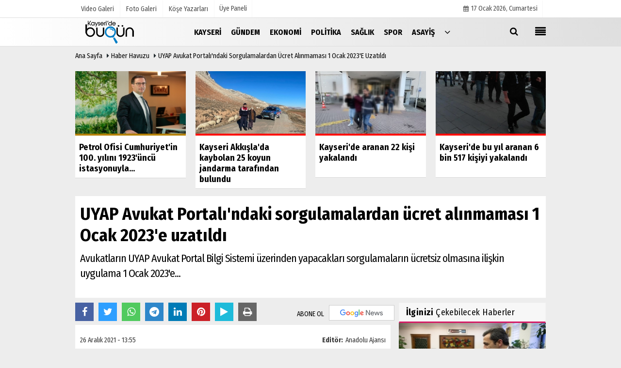

--- FILE ---
content_type: text/html; charset=UTF-8
request_url: https://www.kayseridebugun.com.tr/uyap-avukat-portali-ndaki-sorgulamalardan-ucret-alinmamasi-1-ocak-2023-e-uzatildi/45686/
body_size: 10462
content:

 <!DOCTYPE html> <html lang="tr"> <head> <meta charset="utf-8"> <meta name="viewport" content="width=device-width,initial-scale=1,maximum-scale=5" /> <title>UYAP Avukat Portalı&#39;ndaki sorgulamalardan ücret alınmaması 1 Ocak 2023&#39;e uzatıldı - Kayseri Bugün Haber</title> <meta name="description" content="Avukatların UYAP Avukat Portal Bilgi Sistemi üzerinden yapacakları sorgulamaların ücretsiz olmasına ilişkin uygulama 1 Ocak 2023&#39;e..."> <link rel="canonical" href="https://www.kayseridebugun.com.tr/uyap-avukat-portali-ndaki-sorgulamalardan-ucret-alinmamasi-1-ocak-2023-e-uzatildi/45686/"/> <meta name="robots" content="max-image-preview:large" /> <meta name="robots" content="max-snippet:160"> <link rel="amphtml" href="https://www.kayseridebugun.com.tr/amp/haber/uyap-avukat-portali-ndaki-sorgulamalardan-ucret-alinmamasi-1-ocak-2023-e-uzatildi/45686/"/> <meta http-equiv="last-modified" content="2021-12-26T13:55:03+03:00" /> <link rel="image_src" type="image/jpeg" href="https://www.kayseridebugun.com.tr/images/haberler/"/> <meta property="fb:pages" content="10155766664682408" /> <meta property="og:site_name" content="Kayseri - en son haberler, son dakika haber ve yorumlar"/> <meta property="og:type" content="article"/> <meta property="og:title" content="UYAP Avukat Portalı&#39;ndaki sorgulamalardan ücret alınmaması 1 Ocak 2023&#39;e uzatıldı"/> <meta property="og:url" content="https://www.kayseridebugun.com.tr/uyap-avukat-portali-ndaki-sorgulamalardan-ucret-alinmamasi-1-ocak-2023-e-uzatildi/45686/"/> <meta property="og:description" content="Avukatların UYAP Avukat Portal Bilgi Sistemi üzerinden yapacakları sorgulamaların ücretsiz olmasına ilişkin uygulama 1 Ocak 2023&#39;e..."/> <meta property="og:image" content="https://www.kayseridebugun.com.tr/images/haberler/"/> <meta property="og:locale" content="tr_TR"/> <meta property="og:image:width" content="650"/> <meta property="og:image:height" content="360"/> <meta name="twitter:card" content="summary_large_image"/> <meta name="twitter:url" content="https://www.kayseridebugun.com.tr/uyap-avukat-portali-ndaki-sorgulamalardan-ucret-alinmamasi-1-ocak-2023-e-uzatildi/45686/"/> <meta name="twitter:title" content="UYAP Avukat Portalı&#39;ndaki sorgulamalardan ücret alınmaması 1 Ocak 2023&#39;e uzatıldı"/> <meta name="twitter:description" content="Avukatların UYAP Avukat Portal Bilgi Sistemi üzerinden yapacakları sorgulamaların ücretsiz olmasına ilişkin uygulama 1 Ocak 2023&#39;e..."/> <meta name="twitter:image:src" content="https://www.kayseridebugun.com.tr/images/haberler/"/> <meta name="twitter:domain" content="https://www.kayseridebugun.com.tr"/> <link rel="shortcut icon" type="image/x-icon" href="https://www.kayseridebugun.com.tr/favicon.png?v=20201231010646"> <link rel="apple-touch-icon" href="https://www.kayseridebugun.com.tr/favicon.png?v=20201231010646"> <meta name="theme-color" content="#dedede"/> <link rel="preload" href="https://fonts.googleapis.com/css?family=Fira+Sans+Condensed:400,700&display=swap" as="style"> <link rel="stylesheet" href="https://fonts.googleapis.com/css?family=Fira+Sans+Condensed:400,700&display=swap"> <link rel="preload" href="https://www.kayseridebugun.com.tr/template/css/fonts/fontawesome-webfont.woff2?v=20201231010646" as="font" type="font/woff2" crossorigin> <link rel="preload" href="https://www.kayseridebugun.com.tr/template/css/style.php?v=20201231010646" as="style"> <link rel="stylesheet" type="text/css" media='all' href="https://www.kayseridebugun.com.tr/template/css/style.php?v=20201231010646"/> <script src="https://www.kayseridebugun.com.tr/template/js/jquery.jquery-3.4.1.js?v=20201231010646"></script> <link rel="preload" as="script" href="https://www.kayseridebugun.com.tr/template/js/jquery.jquery-3.4.1.js?v=20201231010646"> <script> var newslettermessage = "Lütfen Mail adresinizi yazınız."; var domainname = "https://www.kayseridebugun.com.tr";	var reklamtime = "10000";	var _TOKEN = "f637682818fddc7f45aaeddd142528b6";</script> <script src="https://cdn.onesignal.com/sdks/OneSignalSDK.js" async=""></script><script> window.OneSignal = window.OneSignal || []; OneSignal.push(function() { OneSignal.init({ appId: "fa37a32e-b4eb-4610-b652-3f02bb1c1318", }); });</script><meta name="google-site-verification" content="aI-9f0u21mCvZ5ofTAqZu8rC5T9VgDWxI2dab7W-ISU" /><script data-ad-client="ca-pub-4769788780247234" async src="https://pagead2.googlesyndication.com/pagead/js/adsbygoogle.js"></script><div class="adflexbox" id="bdd497037034a30701089a0a4f053b1ea"></div> </head> <body > <div class="cntr"> </div> <div class="wrr_ctr"> <header role="banner" class="header header_6"> <div class="h_top_part"> <div class="top-wide" > <div class="cntr"> <div class="row"> <div class="col-xs-12"> <div class="hdr_t mb_mn var2"> <div class="head_wthr_info"> <nav> <ul> <li><a href="https://www.kayseridebugun.com.tr/video-galeri/" ><span>Video Galeri</span></a></li> <li><a href="https://www.kayseridebugun.com.tr/foto-galeri/" ><span>Foto Galeri</span></a> </li> <li><a href="https://www.kayseridebugun.com.tr/kose-yazarlari/" ><span>Köşe Yazarları</span></a></li> </ul> </nav> </div> <div class="lgn_blk" > <ul> <li class="login_button"> <a href="https://www.kayseridebugun.com.tr/kullanici-girisi/"> Üye Paneli </a> </li> <li> </li> </ul> </div> <div class="head_wthr_social w_sl_icn_header"> <nav> <ul> <li><a href="https://www.kayseridebugun.com.tr/gunun-haberleri/"><i class="fa fa-calendar"></i> <span id="bugun">Bugün <script> function tarihsaat() { var b = new Date, g = b.getSeconds(), d = b.getMinutes(), a = b.getHours(), c = b.getDay(), h = b.getDate(), k = b.getMonth(), b = b.getFullYear(); 10 > a && (a = "0" + a); 10 > g && (g = "0" + g); 10 > d && (d = "0" + d); document.getElementById("bugun").innerHTML = h + " " + "Ocak Şubat Mart Nisan Mayıs Haziran Temmuz Ağustos Eylül Ekim Kasım Aralık".split(" ")[k] + " " + b + ", " + "Pazar Pazartesi Salı Çarşamba Perşembe Cuma Cumartesi".split(" ")[c] + " "; setTimeout("tarihsaat()", 1E3) } function CC_noErrors() { return !0 } window.onerror = CC_noErrors; function bookmarksite(b, g) { document.all ? window.external.AddFavorite(g, b) : window.sidebar && window.sidebar.addPanel(b, g, "") } tarihsaat();</script></span></a></li> </ul> </nav> </div> </div> </div> </div> </div> </div> </div> <div class="menu_wrap"> <div class="mn_brd"> <div class="cntr clearfix mn_brd_wrap"> <div class="row"> <span class="search_box"> <a title="Menu" id="toggle"><i class="fa fa-align-justify"></i></a></span> <div class="col-lg-4t col-lg-3 col-xs-12"> <a href="https://www.kayseridebugun.com.tr" title="Kayseri - en son haberler, son dakika haber ve yorumlar" class="logo"> <img class="logotype2" src="https://www.kayseridebugun.com.tr/images/genel/logo.png?v=20201231010646" alt="Kayseri - en son haberler, son dakika haber ve yorumlar" width="200" height="50"/></a> </div> <button id="menu_button" title="Menü"></button> <nav role="navigation" class="m_menu menu_var2 mobilmenu" itemscope="itemscope" itemtype="https://schema.org/SiteNavigationElement"> <ul> <li><a href="https://www.kayseridebugun.com.tr/kayseri/" title="Kayseri" ><span>Kayseri</span></a></li><li><a href="https://www.kayseridebugun.com.tr/gundem/" title="Gündem" ><span>Gündem</span></a></li><li><a href="https://www.kayseridebugun.com.tr/ekonomi/" title="Ekonomi" ><span>Ekonomi</span></a></li><li><a href="https://www.kayseridebugun.com.tr/politika/" title="Politika" ><span>Politika</span></a></li><li><a href="https://www.kayseridebugun.com.tr/saglik/" title="Sağlık" ><span>Sağlık</span></a></li><li><a href="https://www.kayseridebugun.com.tr/spor/" title="Spor" ><span>Spor</span></a></li><li><a href="https://www.kayseridebugun.com.tr/asayis/" title="Asayiş" ><span>Asayiş</span></a></li> <li class="allcategory"> <a href="#" title="Tümü"><i class="fa fa-angle-down"></i></a> <div class='sub_menu_wrap type_2 clearfix'> <ul> <li><a href="https://www.kayseridebugun.com.tr/haber-havuzu/" title="Haber Havuzu">Haber Havuzu</a></li> <li><a href="https://www.kayseridebugun.com.tr/kultur-sanat/" title="Kültür-Sanat">Kültür-Sanat</a></li> <li><a href="https://www.kayseridebugun.com.tr/bilim-ve-teknoloji/" title="Bilim ve Teknoloji">Bilim ve Teknoloji</a></li> <li><a href="https://www.kayseridebugun.com.tr/egitim/" title="Eğitim">Eğitim</a></li> <li><a href="https://www.kayseridebugun.com.tr/yerel-haberler/" title="Yerel Haberler">Yerel Haberler</a></li> </ul> </div> </li> </ul> </nav> <div class="search-holder head_search"> <div class="search_box"> <button class="search_button button button_orange_hover"> <i class="fa fa-search"></i> </button> </div> <div class="searchform_wrap var2"> <div class="cntr vc_child h_inherit relative"> <form role="search" action="https://www.kayseridebugun.com.tr/template/search.php" method="get"> <input required minlength="3" id="search" autocomplete="off" type="text" name="haber" placeholder="Aranacak Kelime..."> <input type="hidden" name="type" value="1"> <input type="hidden" name="token"></form> <button for="promo" class="close_search_form"> <i class="fa fa-times"></i> </button> </div> </div> </div></div> </div> </div> </div> </header> <div class="overlayx" id="overlay"> <nav class="overlayx-menu cntr-fluid"> <div class="navrow row"> <div class="navmenu-col col col-xs-3"> <ul> <li><a href="https://www.kayseridebugun.com.tr/kullanici-girisi/"> Üye Paneli</a></li> <li><a href="https://www.kayseridebugun.com.tr/tum-haberler/" title="Haber Arşivi">Haber Arşivi</a></li> <li> <a href="https://www.kayseridebugun.com.tr/gazete-arsivi/" title="Gazete Arşivi">Gazete Arşivi</a> </li> <li> <a href="https://www.kayseridebugun.com.tr/gunun-haberleri/" title="Günün Haberleri">Günün Haberleri</a> </li> </ul> </div> <div class="navmenu-col col col-xs-3"> <ul> <li> <a href="https://www.kayseridebugun.com.tr/hava-durumu/" title="Hava Durumu">Hava Durumu</a> </li> <li> <a href="https://www.kayseridebugun.com.tr/gazete-mansetleri/" title="Gazete Manşetleri">Gazete Manşetleri</a> </li> </ul> </div> <div class="navmenu-col col col-xs-3"> <ul> <li> <a href="https://www.kayseridebugun.com.tr/kose-yazarlari/" title="Köşe Yazarları">Köşe Yazarları</a> </li> <li> <a href="https://www.kayseridebugun.com.tr/video-galeri/" title="Video Galeri">Video Galeri</a> </li> <li> <a href="https://www.kayseridebugun.com.tr/foto-galeri/" title="Foto Galeri">Foto Galeri</a> </li> <li> <a href="https://www.kayseridebugun.com.tr/etkinlikler/" title="Etkinlikler">Etkinlikler</a> </li> </ul> </div> <div class="navmenu-col col col-xs-3"> <ul> <li><a href="https://www.kayseridebugun.com.tr/s/kullanim-kosullari-13.html" title="Kullanım Koşulları" >Kullanım Koşulları</a></li><li><a href="https://www.kayseridebugun.com.tr/kunye.html" title="Künye" >Künye</a></li><li><a href="https://www.kayseridebugun.com.tr/iletisim.html" title="İletişim" >İletişim</a></li><li><a href="https://www.kayseridebugun.com.tr/cerez-politikasi.html" title="Çerez Politikası" >Çerez Politikası</a></li> </ul> </div> </div> </nav> </div> <div class="clearfix"></div> <div class="clearfix"></div> <div class="breadcrumb"> <div class="cntr"> <div> <span><a href="https://www.kayseridebugun.com.tr">Ana Sayfa</a></span> <i class="fa fa-caret-right"></i> <span><a href="https://www.kayseridebugun.com.tr/haber-havuzu/">Haber Havuzu</a></span> <i class="fa fa-caret-right"></i> <span><a href="https://www.kayseridebugun.com.tr/uyap-avukat-portali-ndaki-sorgulamalardan-ucret-alinmamasi-1-ocak-2023-e-uzatildi/45686/">UYAP Avukat Portalı&#39;ndaki sorgulamalardan ücret alınmaması 1 Ocak 2023&#39;e uzatıldı</a></span> </div> </div> </div> <div class="content detail"> <div class="cntr paddingt"> <div class="row" id="spotlist"> <div class="col-md-12"> <div class="TrendNews Spottip2"> <ul> <li class="TrendNewsv2"> <a href="https://www.kayseridebugun.com.tr/petrol-ofisi-cumhuriyet-in-100-yilini-1923-uncu-istasyonuyla-karsiliyor/89146/" title="Petrol Ofisi Cumhuriyet'in 100. yılını 1923'üncü istasyonuyla karşılıyor"><div class="scl_i_c scl_i_cx" style="float: left;border-bottom:solid 4px #b38000"> <div class="clearfix"> <span class="buttonmini catshow bannermini_button_box" style="background: #b38000;" > Ekonomi</span> </div> <img src="https://www.kayseridebugun.com.tr/images/grey.gif" data-src="https://www.kayseridebugun.com.tr/images/haberler/2022/12/petrol-ofisi-cumhuriyet-in-100-yilini-1923-uncu-istasyonuyla-karsiliyor-thumb.jpg" width="300" height="170" alt="Petrol Ofisi Cumhuriyet&#39;in 100. yılını 1923&#39;üncü istasyonuyla karşılıyor" class="scale_image lazyload"/> </div> <span class="t2 spotv2"> Petrol Ofisi Cumhuriyet'in 100. yılını 1923'üncü istasyonuyla...</span> </a> </li> <li class="TrendNewsv2"> <a href="https://www.kayseridebugun.com.tr/kayseri-akkisla-da-kaybolan-25-koyun-jandarma-tarafindan-bulundu/89191/" title="Kayseri Akkışla'da kaybolan 25 koyun jandarma tarafından bulundu "><div class="scl_i_c scl_i_cx" style="float: left;border-bottom:solid 4px #ff0900"> <div class="clearfix"> <span class="buttonmini catshow bannermini_button_box" style="background: #ff0900;" > Kayseri</span> </div> <span class="text-type-ribbon">Son Dakika</span> <img src="https://www.kayseridebugun.com.tr/images/grey.gif" data-src="https://www.kayseridebugun.com.tr/images/haberler/2022/12/kayseri-akkisla-da-kaybolan-25-koyun-jandarma-tarafindan-bulundu-thumb.jpg" width="300" height="170" alt="Kayseri Akkışla&#39;da kaybolan 25 koyun jandarma tarafından bulundu " class="scale_image lazyload"/> </div> <span class="t2 spotv2"> Kayseri Akkışla'da kaybolan 25 koyun jandarma tarafından bulundu </span> </a> </li> <li class="TrendNewsv2"> <a href="https://www.kayseridebugun.com.tr/kayseri-de-aranan-22-kisi-yakalandi/89186/" title="Kayseri'de aranan 22 kişi yakalandı"><div class="scl_i_c scl_i_cx" style="float: left;border-bottom:solid 4px #ff0900"> <div class="clearfix"> <span class="buttonmini catshow bannermini_button_box" style="background: #ff0900;" > Kayseri</span> </div> <span class="text-type-ribbon">Son Dakika</span> <img src="https://www.kayseridebugun.com.tr/images/grey.gif" data-src="https://www.kayseridebugun.com.tr/images/haberler/2022/12/kayseri-de-aranan-22-kisi-yakalandi-thumb.jpg" width="300" height="170" alt="Kayseri&#39;de aranan 22 kişi yakalandı" class="scale_image lazyload"/> </div> <span class="t2 spotv2"> Kayseri'de aranan 22 kişi yakalandı</span> </a> </li> <li class="TrendNewsv2"> <a href="https://www.kayseridebugun.com.tr/kayseri-de-bu-yil-aranan-6-bin-517-kisiyi-yakalandi/89192/" title="Kayseri'de bu yıl aranan 6 bin 517 kişiyi yakalandı"><div class="scl_i_c scl_i_cx" style="float: left;border-bottom:solid 4px #ff0900"> <div class="clearfix"> <span class="buttonmini catshow bannermini_button_box" style="background: #ff0900;" > Kayseri</span> </div> <span class="text-type-ribbon">Son Dakika</span> <img src="https://www.kayseridebugun.com.tr/images/grey.gif" data-src="https://www.kayseridebugun.com.tr/images/haberler/2022/12/kayseri-de-bu-yil-aranan-6-bin-517-kisiyi-yakalandi-thumb.jpg" width="300" height="170" alt="Kayseri&#39;de bu yıl aranan 6 bin 517 kişiyi yakalandı" class="scale_image lazyload"/> </div> <span class="t2 spotv2"> Kayseri'de bu yıl aranan 6 bin 517 kişiyi yakalandı</span> </a> </li> </ul> </div> </div> </div></div> <div id="newstext" class="cntr news-detail" data-page-url="https://www.kayseridebugun.com.tr/uyap-avukat-portali-ndaki-sorgulamalardan-ucret-alinmamasi-1-ocak-2023-e-uzatildi/45686/"> <div id="haberler"> <div class="row haber-kapsa haber-45686"> <article id="haber-45686"> <div class="cntr paddingt"> <div class="white-background-detail"> <div class="nwstle"> <h1 class="baslik">UYAP Avukat Portalı&#39;ndaki sorgulamalardan ücret alınmaması 1 Ocak 2023&#39;e uzatıldı</h1> <div class="newsdesc text_post_block paddingt"> <h2> Avukatların UYAP Avukat Portal Bilgi Sistemi üzerinden yapacakları sorgulamaların ücretsiz olmasına ilişkin uygulama 1 Ocak 2023&#39;e... </h2> </div> </div> </div> </div> <div class="col-lg-8 col-md-8 col-sm-12 col-xs-12"> <div class="mb10"> <script>if (typeof wabtn4fg === "undefined") {	var wabtn4fg = 1;	var h = document.head || document.getElementsByTagName("head")[0], s = document.createElement("script");	s.type = "text/javascript";	s.src = "https://www.kayseridebugun.com.tr/template/js/whatsapp-button.js";	h.appendChild(s)	}</script> <div class="socialButtonv1 socialButtonv1-mobile paddingt"> <a href="https://news.google.com/publications/CAAqBwgKMOP9nQsw9Ie2Aw?oc=3&ceid=TR:tr" target="_blank" class="googlenews-btn"><span>ABONE OL</span><img src="https://www.kayseridebugun.com.tr/images/template/google-news.svg"> </a> <div class="clear"></div> <ul> <li><a onClick="ShareOnFacebook('https://www.kayseridebugun.com.tr/uyap-avukat-portali-ndaki-sorgulamalardan-ucret-alinmamasi-1-ocak-2023-e-uzatildi/45686/');return false;" class="facebook-big"><i class="fa fa-facebook"></i></a></li><li><a onClick="ShareOnTwitter('https://www.kayseridebugun.com.tr/uyap-avukat-portali-ndaki-sorgulamalardan-ucret-alinmamasi-1-ocak-2023-e-uzatildi/45686/', 'tr', '', 'UYAP Avukat Portalı’ndaki sorgulamalardan ücret alınmaması 1 Ocak 2023’e uzatıldı')" class="twitter-big"><i class="fa fa-twitter"></i></a></li> <li><a href="whatsapp://send?text=UYAP Avukat Portalı’ndaki sorgulamalardan ücret alınmaması 1 Ocak 2023’e uzatıldı https://www.kayseridebugun.com.tr/uyap-avukat-portali-ndaki-sorgulamalardan-ucret-alinmamasi-1-ocak-2023-e-uzatildi/45686/" class="whatsapp-big" data-action="share/whatsapp/share"><i class="fa fa-whatsapp"></i></a></li> <li><a href="https://t.me/share/url?url=https://www.kayseridebugun.com.tr/uyap-avukat-portali-ndaki-sorgulamalardan-ucret-alinmamasi-1-ocak-2023-e-uzatildi/45686/&text=UYAP Avukat Portalı’ndaki sorgulamalardan ücret alınmaması 1 Ocak 2023’e uzatıldı" class="telegram-big" data-action="share/whatsapp/share"><i class="fa fa-telegram"></i></a></li> <li><a class="speaky-big" onClick="responsiveVoice.speak($('#haber-45686 .baslik').text() + '.' + $('#haber-45686 .text_post_block').text() + '.' + $('#haber-45686 .detailp')[0].innerText, 'Turkish Female');" title="Dinle"><i class="fa fa-play"></i><span>Dinle</span></a></li> </ul></div><div class="desktop-social clearfix"><div class="sctls"><ul><li class="facebook"><a onClick="ShareOnFacebook('https://www.kayseridebugun.com.tr/uyap-avukat-portali-ndaki-sorgulamalardan-ucret-alinmamasi-1-ocak-2023-e-uzatildi/45686/');return false;" title="Facebook" style="cursor: pointer"><i class="fa fa-facebook"></i></a> </li><li class="twitter"> <a onClick="ShareOnTwitter('https://www.kayseridebugun.com.tr/uyap-avukat-portali-ndaki-sorgulamalardan-ucret-alinmamasi-1-ocak-2023-e-uzatildi/45686/', 'tr', '', 'UYAP Avukat Portalı’ndaki sorgulamalardan ücret alınmaması 1 Ocak 2023’e uzatıldı')" title="Twitter" style="cursor: pointer"><i class="fa fa-twitter"></i></a> </li> <li class="whatsapp"><a href="https://web.whatsapp.com/send?text=UYAP Avukat Portalı’ndaki sorgulamalardan ücret alınmaması 1 Ocak 2023’e uzatıldı https://www.kayseridebugun.com.tr/uyap-avukat-portali-ndaki-sorgulamalardan-ucret-alinmamasi-1-ocak-2023-e-uzatildi/45686/" data-action="share/whatsapp/share" target="_blank" title="Whatsapp"><i class="fa fa-whatsapp"></i></a></li> <li class="telegram"><a href="https://t.me/share/url?url=https://www.kayseridebugun.com.tr/uyap-avukat-portali-ndaki-sorgulamalardan-ucret-alinmamasi-1-ocak-2023-e-uzatildi/45686/&text=UYAP Avukat Portalı’ndaki sorgulamalardan ücret alınmaması 1 Ocak 2023’e uzatıldı" class="telegram-big" target="_blank" title="Telegram"><i class="fa fa-telegram"></i></a></li> <li class="linkedin"><a href="http://www.linkedin.com/shareArticle?url=https://www.kayseridebugun.com.tr/uyap-avukat-portali-ndaki-sorgulamalardan-ucret-alinmamasi-1-ocak-2023-e-uzatildi/45686/" class="linkedin-big" target="_blank" title="linkedin"><i class="fa fa-linkedin"></i></a></li> <li class="pinterest"><a href="http://pinterest.com/pin/create/button/?url=https://www.kayseridebugun.com.tr/uyap-avukat-portali-ndaki-sorgulamalardan-ucret-alinmamasi-1-ocak-2023-e-uzatildi/45686/&media=https://www.kayseridebugun.com.tr/images/haberler/&description=UYAP Avukat Portalı’ndaki sorgulamalardan ücret alınmaması 1 Ocak 2023’e uzatıldı" class="pinterest-big" target="_blank" title="Pinterest"><i class="fa fa-pinterest"></i></a></li> <li class="speaky"><a onClick="responsiveVoice.speak($('#haber-45686 .baslik').text() + '.' + $('#haber-45686 .text_post_block').text() + '.' + $('#haber-45686 .detailp')[0].innerText, 'Turkish Female');" title="Dinle" style="cursor: pointer"><i class="fa fa-play"></i></a></li> <li class="print"><a href="https://www.kayseridebugun.com.tr/haber/yazdir/45686/" onClick="window.open('https://www.kayseridebugun.com.tr/haber/yazdir/45686/', 'print-news','width=700,height=500,scrollbars=yes');return false;" title="Yazdır"><i class="fa fa-print"></i></a></li> </ul> <div class="f_right"> <a href="https://news.google.com/publications/CAAqBwgKMOP9nQsw9Ie2Aw?oc=3&ceid=TR:tr" target="_blank" class="googlenewsm-btn"><span>ABONE OL</span><img src="https://www.kayseridebugun.com.tr/images/template/google-news.svg"> </a> </div></div></div> <div class="product_preview"><div class="clearfix "></div> <div class="qv_preview product_item"> <div> </div> </div> </div> <div class="white-background-detail text_post_section product_page news_page mb20" style="margin-top: 0!important;" > <div class="page_theme"> <div class="f_right event_info paddingt"> <div class="f_left"><b>Editör:</b> <a href="https://www.kayseridebugun.com.tr/editor/anadolu-ajansi">Anadolu Ajansı</a></div> </div> <div class="f_left event_info paddingt"> 26 Aralık 2021 - 13:55 </div> </div> <div class="clearfix "></div> <div class="detailp" id="detailBody"> Avukatların UYAP Avukat Portal Bilgi Sistemi üzerinden yapacakları sorgulamaların ücretsiz olmasına ilişkin uygulama 1 Ocak 2023&#39;e uzatıldı.</p><p>Bakanlıktan yapılan yazılı açıklamada, Adalet Bakanlığınca &quot;güven veren ve erişilebilir&quot; adalet anlayışı kapsamında hayata geçirilen uygulamaların, hem vatandaşların hem yargı mensuplarının, yargı çalışanlarının ve avukatların adalete erişimini güçlendirdiği belirtildi.</p><p>Bu kapsamda bakanlık mühendislerince geliştirilen UYAP Avukat Portal Bilgi Sistemi ile avukatların, internet üzerinden sistemde vekaletleri bulunduğu dava dosyalarını inceleme, suret alma, evrak ekleme, dava açma, icra takibi başlatma, harç ödeme ve E-duruşmaya katılma imkanı buldukları hatırlatılan açıklamada, Resmi Gazete&#39;de 19 Aralık 2018&#39;de yayımlanan &quot;Abonelik Sözleşmesinden Kaynaklanan Para Alacaklarına İlişkin Takibin Başlatılması Usulü Hakkında Kanun&quot; kapsamında sorgulamalara ilişkin ücretin arttırılması veya azaltılması konusunda Adalet Bakanlığına yetki verildiğine dikkat çekildi.</p><p>Açıklamada, Adalet Bakanı Abdulhamit Gül&#39;ün onayıyla, UYAP Avukat Portal Bilgi Sistemi&#39;nden yapılacak sorgulamaların ve Merkezi Takip Sisteminin oluşturacağı iş yükünün gerçek ortamda tespiti ile kullanıcıların yeni arayüze alışarak sistemi yakından tanımalarının sağlanması amacıyla, kullanıcılardan gelen talepler de dikkate alınarak sorgulamalardan ücret alınmamasına ilişkin kararın bir kez daha uzatıldığı bildirildi.</p><p>Alınan kararla, dosya safahat bilgileri ile borçluya ait mal, hak ve alacak sorgulamalarından ücret alınmamasına ilişkin yeni süre 1 Ocak 2023 olarak belirlendi.</p> </div> <div class="paddingt"></div> <div class="clearfix"></div> <div class="socialButtonv1 socialButtonv1-mobile paddingt" style="margin-top:20px;"> <ul> <li><a onClick="ShareOnFacebook('https://www.kayseridebugun.com.tr/uyap-avukat-portali-ndaki-sorgulamalardan-ucret-alinmamasi-1-ocak-2023-e-uzatildi/45686/');return false;" class="facebook-big"><i class="fa fa-facebook"></i> <span>Paylaş</span></a></li><li><a onClick="ShareOnTwitter('https://www.kayseridebugun.com.tr/uyap-avukat-portali-ndaki-sorgulamalardan-ucret-alinmamasi-1-ocak-2023-e-uzatildi/45686/', 'tr', '', 'UYAP Avukat Portalı’ndaki sorgulamalardan ücret alınmaması 1 Ocak 2023’e uzatıldı')" class="twitter-big"><i class="fa fa-twitter"></i> <span>Tweetle</span></a></li> <li><a href="whatsapp://send?text=UYAP Avukat Portalı’ndaki sorgulamalardan ücret alınmaması 1 Ocak 2023’e uzatıldı https://www.kayseridebugun.com.tr/uyap-avukat-portali-ndaki-sorgulamalardan-ucret-alinmamasi-1-ocak-2023-e-uzatildi/45686/" class="whatsapp-big" data-action="share/whatsapp/share"><i class="fa fa-whatsapp"></i> <span>WhatsApp</span></a></li> </ul></div> <div class="socialfooter clearfix mb10"> <ul class="shr-b-2 pull-left"> <li class="facebook"> <a onClick="ShareOnFacebook('https://www.kayseridebugun.com.tr/uyap-avukat-portali-ndaki-sorgulamalardan-ucret-alinmamasi-1-ocak-2023-e-uzatildi/45686/');return false;" title="Facebook" style="cursor:pointer;"><i class="fa fa-facebook"></i><span>Facebook'ta Paylaş</span></a> </li> <li class="twitter"> <a onClick="ShareOnTwitter('https://www.kayseridebugun.com.tr/uyap-avukat-portali-ndaki-sorgulamalardan-ucret-alinmamasi-1-ocak-2023-e-uzatildi/45686/', 'tr', '', 'UYAP Avukat Portalı’ndaki sorgulamalardan ücret alınmaması 1 Ocak 2023’e uzatıldı')" style="cursor:pointer;" title="Twitter"><i class="fa fa-twitter"></i><span>Tweetle</span></a> </li> <li class="linkedin googles"> <a onClick="ShareOnLinkedin('https://www.kayseridebugun.com.tr/uyap-avukat-portali-ndaki-sorgulamalardan-ucret-alinmamasi-1-ocak-2023-e-uzatildi/45686/');return false;" title="Linkedin" style="cursor:pointer;"><i class="fa fa-linkedin"></i><span>Linkedin'de Paylaş</span></a> </li> <li class="pinterest googles"> <a href="http://pinterest.com/pin/create/button/?url=&media=https://www.kayseridebugun.com.tr/images/haberler/&description=UYAP Avukat Portalı’ndaki sorgulamalardan ücret alınmaması 1 Ocak 2023’e uzatıldı" target="_blank" title="Pinterest" style="cursor:pointer;"><i class="fa fa-pinterest"></i><span>Paylaş</span></a> </li> </ul> </div> </div> <style> .timeline:before { content: ""; width: 4px; height: 100%; background-color: var(--uiTimelineMainColor); position: absolute; top: 0; } .timeline__content p { font-size: 16px; } .timeline__group { position: relative; } .timeline__group:not(:first-of-type) { margin-top: 4rem; } .timeline__year { padding: .5rem 1.5rem; color: #fff; background-color: #555; font-size: 15px; position: absolute; left: 0; top: 0; font-family: Arial; } .timeline__box { position: relative; } .timeline__box:not(:last-of-type) { margin-bottom: 5px; } .timeline__box:before { content: ""; width: 100%; height: 2px; background-color: var(--uiTimelineMainColor); position: absolute; left: 0; z-index: -1; } .timeline__date { min-width: 65px; position: absolute; left: 0; box-sizing: border-box; padding: .2rem 1.5rem; text-align: center; /* background-color: #d1332e; */ color: #000; border-right: 2px solid #ccc; } .timeline__day { font-size: 2rem; font-weight: 700; display: block; } .timeline__month { display: block; font-size: 14px; text-transform: uppercase; font-weight: bold; } .timeline__post { padding-bottom: 0px; border-radius: 0px; border-bottom: 1px dotted var(--uiTimelineMainColor); /* box-shadow: 0 1px 3px 0 rgba(0, 0, 0, .12), 0 1px 2px 0 rgba(0, 0, 0, .24); */ background-color: var(--uiTimelineSecondaryColor); } @media screen and (min-width: 641px) { .timeline:before { left: 30px; } .timeline__group { padding-top: 15px; background: #fff; } .timeline__box { padding-left: 80px; } .timeline__box:before { top: 50%; transform: translateY(-50%); } .timeline__date { } } @media screen and (max-width: 640px) { .timeline:before { left: 0; } .timeline__group { padding-top: 10px; } .timeline__box { padding-left: 20px; } .timeline__box:before { top: 90px; } .timeline__date { display:none; }	.timeline__content p { font-size: 20px; } } .timeline { --timelineMainColor: #4557bb; font-size: 16px;	margin-bottom: -20px; } @media screen and (min-width: 768px) { html { font-size: 62.5%; } } @media screen and (max-width: 767px) { html { font-size: 55%; } } /* * demo page */ @media screen and (min-width: 768px) { html { font-size: 62.5%; } } @media screen and (max-width: 767px) { html { font-size: 50%; } .timeline__content p { font-size: 20px; } } .page { } .page__demo { flex-grow: 1; margin-top: -8px; } .main-cntr { margin-left: auto; margin-right: auto; } .page__cntr { padding-top: 8px; } .footer { padding-top: 1rem; padding-bottom: 1rem; text-align: center; font-size: 1.4rem; } .footer__link { text-decoration: none; color: inherit; } .timeline__content { padding-left: 0px; } .timeline__content p:hover { text-decoration: underline; } @media screen and (min-width: 361px) { .footer__cntr { display: flex; justify-content: space-between; } } @media screen and (max-width: 360px) { .melnik909 { display: none; } }</style> <div class="clearfix"></div> <div id="ihn" class="infinitynone"> <div class="mb10"> <div class="row vertical"> <div class="col-lg-6 col-md-6 col-md-6 col-xs-12"> <div class="scl_i_c"> <a href="https://www.kayseridebugun.com.tr/kilicdaroglu-ndan-izmir-deki-vinc-kazasiyla-ilgili-bassagligi-mesaji/89197/" title="Kılıçdaroğlu'ndan İzmir'deki vinç kazasıyla ilgili başsağlığı mesajı"><img src="https://www.kayseridebugun.com.tr/images/template/1641933538.jpg?v=20201231010646" width="300" height="170" alt="Kılıçdaroğlu&#39;ndan İzmir&#39;deki vinç kazasıyla ilgili başsağlığı mesajı" class="scale_image"/> </a> </div> <div class="post_text"> <span class="post_title t2"> <a href="https://www.kayseridebugun.com.tr/kilicdaroglu-ndan-izmir-deki-vinc-kazasiyla-ilgili-bassagligi-mesaji/89197/" title="Kılıçdaroğlu'ndan İzmir'deki vinç kazasıyla ilgili başsağlığı mesajı">Kılıçdaroğlu'ndan İzmir'deki vinç kazasıyla ilgili başsağlığı mesajı</a> </span> </div> </div> <div class="col-lg-6 col-md-6 col-md-6 col-xs-12"> <div class="scl_i_c"> <a href="https://www.kayseridebugun.com.tr/misli-com-turkiye-basketbol-ligi-nde-13-hafta-maclari-basladi/89196/" title="Misli.com Türkiye Basketbol Ligi'nde 13. hafta maçları başladı"><img src="https://www.kayseridebugun.com.tr/images/template/1641933538.jpg?v=20201231010646" width="300" height="170" alt="Misli.com Türkiye Basketbol Ligi&#39;nde 13. hafta maçları başladı" class="scale_image"/> </a> </div> <div class="post_text"> <span class="post_title t2"> <a href="https://www.kayseridebugun.com.tr/misli-com-turkiye-basketbol-ligi-nde-13-hafta-maclari-basladi/89196/" title="Misli.com Türkiye Basketbol Ligi'nde 13. hafta maçları başladı">Misli.com Türkiye Basketbol Ligi'nde 13. hafta maçları başladı</a> </span> </div> </div> <div class="clearfix"></div> <div class="col-lg-6 col-md-6 col-md-6 col-xs-12"> <div class="scl_i_c"> <a href="https://www.kayseridebugun.com.tr/adalet-bakani-bozdag-dan-izmir-deki-vinc-kazasiyla-ilgili-bassagligi-mesaji/89195/" title="Adalet Bakanı Bozdağ'dan, İzmir'deki vinç kazasıyla ilgili başsağlığı mesajı"><img src="https://www.kayseridebugun.com.tr/images/template/1641933538.jpg?v=20201231010646" width="300" height="170" alt="Adalet Bakanı Bozdağ&#39;dan, İzmir&#39;deki vinç kazasıyla ilgili başsağlığı mesajı" class="scale_image"/> </a> </div> <div class="post_text"> <span class="post_title t2"> <a href="https://www.kayseridebugun.com.tr/adalet-bakani-bozdag-dan-izmir-deki-vinc-kazasiyla-ilgili-bassagligi-mesaji/89195/" title="Adalet Bakanı Bozdağ'dan, İzmir'deki vinç kazasıyla ilgili başsağlığı mesajı">Adalet Bakanı Bozdağ'dan, İzmir'deki vinç kazasıyla ilgili başsağlığı mesajı</a> </span> </div> </div> <div class="col-lg-6 col-md-6 col-md-6 col-xs-12"> <div class="scl_i_c"> <a href="https://www.kayseridebugun.com.tr/guncelleme-kayseri-de-sahte-para-operasyonunda-yakalananlardan-3-u-tutuklandi/89194/" title="GÜNCELLEME - Kayseri'de sahte para operasyonunda yakalananlardan 3'ü tutuklandı"><img src="https://www.kayseridebugun.com.tr/images/template/1641933538.jpg?v=20201231010646" width="300" height="170" alt="GÜNCELLEME - Kayseri&#39;de sahte para operasyonunda yakalananlardan 3&#39;ü tutuklandı" class="scale_image"/> </a> </div> <div class="post_text"> <span class="post_title t2"> <a href="https://www.kayseridebugun.com.tr/guncelleme-kayseri-de-sahte-para-operasyonunda-yakalananlardan-3-u-tutuklandi/89194/" title="GÜNCELLEME - Kayseri'de sahte para operasyonunda yakalananlardan 3'ü tutuklandı">GÜNCELLEME - Kayseri'de sahte para operasyonunda yakalananlardan 3'ü tutuklandı</a> </span> </div> </div> <div class="clearfix"></div> </div> </div> </div> </div> </div> <aside id="sidebar" class="col-md-4 col-sm-12 col-xs-12"> <script src="https://www.kayseridebugun.com.tr/template/js/jquery.lazyload.js" defer="defer"></script><script> $(function () { $("img.lazyload").lazyload(); });</script> <div class="row" id="relatednews"> <div class="col-md-12"> <div class="sblock CokOkunanlarRenk"> <span class="stitle b3"> <strong>İlginizi</strong> Çekebilecek Haberler</span> </div> <div class="comment_tabs side_bar_tabs"> <ul class="comments_list most-view"> <li class="post_text active"> <a href="https://www.kayseridebugun.com.tr/ankara-cumhuriyet-bassavcisi-akca-aa-nin-yilin-fotograflari-oylamasina-katildi/89182/" > <span class="hover scl_i_c"> <div class="clearfix"> <span class="buttonmini catshow bannermini_button_box" style="background: #de0700;" > Gündem</span> </div> <img src="https://www.kayseridebugun.com.tr/images/grey.gif" data-src="https://www.kayseridebugun.com.tr/images/haberler/2022/12/ankara-cumhuriyet-bassavcisi-akca-aa-nin-yilin-fotograflari-oylamasina-katildi-thumb.jpg" width="300" height="170" alt="Ankara Cumhuriyet Başsavcısı Akça, AA&#39;nın &quot;Yılın Fotoğrafları&quot; oylamasına katıldı" class="scale_image lazyload"/> </span> <div class="wrapper"> <div class="clearfix"></div> <span class="t2"> Ankara Cumhuriyet Başsavcısı Akça, AA'nın "Yılın...</span> </div> </a> </li> <li class="post_text active"> <a href="https://www.kayseridebugun.com.tr/sri-lanka-nin-ankara-buyukelcisi-dissanayake-aa-nin-yilin-fotograflari-oylamasina-katildi/89180/" > <span class="hover scl_i_c"> <div class="clearfix"> <span class="buttonmini catshow bannermini_button_box" style="background: #de0700;" > Gündem</span> </div> <img src="https://www.kayseridebugun.com.tr/images/grey.gif" data-src="https://www.kayseridebugun.com.tr/images/haberler/2022/12/sri-lanka-nin-ankara-buyukelcisi-dissanayake-aa-nin-yilin-fotograflari-oylamasina-katildi-thumb.jpg" width="300" height="170" alt="Sri Lanka&#39;nın Ankara Büyükelçisi Dissanayake AA&#39;nın &quot;Yılın Fotoğrafları&quot; oylamasına katıldı" class="scale_image lazyload"/> </span> <div class="wrapper"> <div class="clearfix"></div> <span class="t2"> Sri Lanka'nın Ankara Büyükelçisi Dissanayake AA'nın...</span> </div> </a> </li> <li class="post_text active"> <a href="https://www.kayseridebugun.com.tr/aksaray-da-1-milyon-820-bin-kacak-filtreli-sigara-kagidi-ele-gecirildi/89178/" > <span class="hover scl_i_c"> <div class="clearfix"> <span class="buttonmini catshow bannermini_button_box" style="background: #de0700;" > Gündem</span> </div> <img src="https://www.kayseridebugun.com.tr/images/grey.gif" data-src="https://www.kayseridebugun.com.tr/images/haberler/2022/12/aksaray-da-1-milyon-820-bin-kacak-filtreli-sigara-kagidi-ele-gecirildi-thumb.jpg" width="300" height="170" alt="Aksaray&#39;da 1 milyon 820 bin kaçak filtreli sigara kağıdı ele geçirildi" class="scale_image lazyload"/> </span> <div class="wrapper"> <div class="clearfix"></div> <span class="t2"> Aksaray'da 1 milyon 820 bin kaçak filtreli sigara...</span> </div> </a> </li> <li class="post_text active"> <a href="https://www.kayseridebugun.com.tr/ankara-da-kontrolden-cikarak-agaca-carpan-aracin-surucusu-oldu/89175/" > <span class="hover scl_i_c"> <div class="clearfix"> <span class="buttonmini catshow bannermini_button_box" style="background: #de0700;" > Gündem</span> </div> <img src="https://www.kayseridebugun.com.tr/images/grey.gif" data-src="https://www.kayseridebugun.com.tr/images/haberler/2022/12/ankara-da-kontrolden-cikarak-agaca-carpan-aracin-surucusu-oldu-thumb.jpg" width="300" height="170" alt="Ankara&#39;da kontrolden çıkarak ağaca çarpan aracın sürücüsü öldü" class="scale_image lazyload"/> </span> <div class="wrapper"> <div class="clearfix"></div> <span class="t2"> Ankara'da kontrolden çıkarak ağaca çarpan aracın...</span> </div> </a> </li> </ul> </div> </div> </div> </aside> <div style="display:none;"> <div id="news-nextprev" class="group" style="display: block;"> <div id="prevNewsUrl" class="leftNewsDetailArrow" data-url="https://www.kayseridebugun.com.tr/konya-da-park-halindeki-4-aracin-lastiklerini-calan-iki-supheli-tutuklandi/45685/"> <a href="https://www.kayseridebugun.com.tr/konya-da-park-halindeki-4-aracin-lastiklerini-calan-iki-supheli-tutuklandi/45685/" class="leftArrow prev"> <i class="fa fa-angle-left arrowImg"></i> <div class="leftTextImgWrap" style="display: none; opacity: 1;"> <div class="lText nwstle">Konya'da park halindeki 4 aracın lastiklerini çalan iki şüpheli tutuklandı</div> <div class="lImg"><img src="https://www.kayseridebugun.com.tr/images/grey.gif" data-src="https://www.kayseridebugun.com.tr/images/haberler/2021/12/konya-da-park-halindeki-4-aracin-lastiklerini-calan-iki-supheli-tutuklandi-thumb.jpg" width="100" height="80" alt="Konya&#39;da park halindeki 4 aracın lastiklerini çalan iki şüpheli tutuklandı" class="scale_image lazyload"/></div> </div> </a> <a href="https://www.kayseridebugun.com.tr/konya-da-park-halindeki-4-aracin-lastiklerini-calan-iki-supheli-tutuklandi/45685/" class="oncekiHaber"></a> </div> <div id="nextNewsUrl" class="rightNewsDetailArrow" data-url="https://www.kayseridebugun.com.tr/kaeu-de-medikal-mudahale-yarismasi-duzenlendi/45687/"> <a href="https://www.kayseridebugun.com.tr/kaeu-de-medikal-mudahale-yarismasi-duzenlendi/45687/" class="rightArrow next"> <i class="fa fa-angle-right arrowImg"></i> <div class="rightTextImgWrap" style="display: none; opacity: 1;"> <div class="rImg"><img src="https://www.kayseridebugun.com.tr/images/grey.gif" data-src="https://www.kayseridebugun.com.tr/images/haberler/2021/12/kaeu-de-medikal-mudahale-yarismasi-duzenlendi-thumb.jpg" width="100" height="80" alt="KAEÜ&#39;de &quot;Medikal Müdahale&quot; yarışması düzenlendi" class="scale_image lazyload"/></div> <div class="rText nwstle">KAEÜ'de "Medikal Müdahale" yarışması düzenlendi</div> </div> </a> <p class="pagination"> <a href="https://www.kayseridebugun.com.tr/kaeu-de-medikal-mudahale-yarismasi-duzenlendi/45687/" class="sonrakiHaber"></a> </p> </div> </div> </div> </article> </div> </div><div class="page-load-status"> <div class="loader-ellips infinite-scroll-request"> <span class="loader-ellips__dot"></span> <span class="loader-ellips__dot"></span> <span class="loader-ellips__dot"></span> <span class="loader-ellips__dot"></span> </div> <p class="infinite-scroll-last"></p> <p class="infinite-scroll-error"></p></div> </div> </div> <div class="clearfix"></div> </div> <footer class="footer footer_1"> <div class="footer_top_part"> <div class="cntr"> <div class="row"> <div class="col-lg-4 col-md-4 col-sm-12 col-xs-12"><div class="widget w_sl_icn clearfix"> <span class="widget_title t3">SOSYAL AĞLAR</span> <ul> <li class="youtube"> <a href="https://www.youtube.com/c/canligaste" aria-label="https://www.youtube.com/c/canligaste" class="you_tube" target="_blank" title="https://www.youtube.com/c/canligaste"> <i class="fa fa-youtube-play"></i> </a> </li> <li class="twitter"> <a href="https://twitter.com/kayseridebugun" aria-label="https://twitter.com/kayseridebugun" class="twitter" target="_blank" title="https://twitter.com/kayseridebugun"> <i class="fa fa-twitter"></i> </a> </li> <li class="instagram"> <a href="https://www.instagram.com/kayseridebugun_/" aria-label="https://www.instagram.com/kayseridebugun_/" class="instagram" target="_blank" title="https://www.instagram.com/kayseridebugun_/"> <i class="fa fa-instagram"></i> </a> </li> </ul> </div> </div> <div class="col-lg-4 col-md-4 col-sm-12 col-xs-12"> <div class="widget footerx wdg_ctg"> <ul class="ctrs_lst"> <li> <ul> <li> <a href="https://www.kayseridebugun.com.tr/foto-galeri/" title="Foto Galeri">Foto Galeri</a> </li> <li> <a href="https://www.kayseridebugun.com.tr/video-galeri/" title="Video Galeri">Video Galeri</a> </li> <li> <a href="https://www.kayseridebugun.com.tr/kose-yazarlari/" title="Köşe Yazarları">Köşe Yazarları</a> </li> <li> <a href="https://www.kayseridebugun.com.tr/etkinlikler/" title="Etkinlikler">Etkinlikler</a> </li> <li> <a href="https://www.kayseridebugun.com.tr/yerel-haberler/" title="Yerel Haberler">Yerel Haberler</a> </li> </ul> </li> </ul> </div> </div> <div class="col-lg-4 col-md-4 col-sm-12 col-xs-12"> <div class="widget footerx wdg_ctg"> <ul class="ctrs_lst"> <li> <ul> <li> <a href="https://www.kayseridebugun.com.tr/hava-durumu/" title="Hava Durumu">Hava Durumu</a> </li> <li> <a href="https://www.kayseridebugun.com.tr/gunun-haberleri/" title="Günün Haberleri">Günün Haberleri</a> </li> <li> <a href="https://www.kayseridebugun.com.tr/gazete-mansetleri/" title="Gazete Manşetleri">Gazete Manşetleri</a> </li> <li> <a href="https://www.kayseridebugun.com.tr/tum-haberler/" title="Haber Arşivi">Haber Arşivi</a> </li> <li> <a href="https://www.kayseridebugun.com.tr/gazete-arsivi/" title="Gazete Arşivi">Gazete Arşivi</a> </li> </ul> </li> </ul> <div class="sanalbasin"> </div> </div> </div> </div> </div> <hr/> <div class="footer_b_prt"> <div class="cntr clearfix"> <p> <em> Sitemizde bulunan yazı , video, fotoğraf ve haberlerin her hakkı saklıdır.<br>İzinsiz veya kaynak gösterilemeden kullanılamaz.</em> </p> <div class="mb_mn"> <nav> <ul> <li class="mbt10"><a href="https://www.kayseridebugun.com.tr/s/kullanim-kosullari-13.html" title="Kullanım Koşulları" >Kullanım Koşulları</a></li><li class="mbt10"><a href="https://www.kayseridebugun.com.tr/kunye.html" title="Künye" >Künye</a></li><li class="mbt10"><a href="https://www.kayseridebugun.com.tr/iletisim.html" title="İletişim" >İletişim</a></li><li class="mbt10"><a href="https://www.kayseridebugun.com.tr/cerez-politikasi.html" title="Çerez Politikası" >Çerez Politikası</a></li><li class="mbt10"><a href="https://www.kayseridebugun.com.tr/gizlilik-ilkeleri.html" title="Gizlilik İlkeleri" >Gizlilik İlkeleri</a></li> <li><a href="https://www.kayseridebugun.com.tr/rss.html" title="Rss" target="_blank">Rss</a></li> </ul> </nav> </div> </div> </div> <div class="footer_b_prt"> <div class="cntr clearfix"> <div class="mb_mn2" style="margin-top:-15px;"> <nav> <ul> <li> <strong></strong> </li> </ul> </nav> </div> </div> </div> </footer> <script type="application/ld+json">{ "@context": "https://schema.org", "@type": "NewsArticle",	"inLanguage":"tr-TR", "mainEntityOfPage": { "@type": "WebPage", "@id": "https://www.kayseridebugun.com.tr/uyap-avukat-portali-ndaki-sorgulamalardan-ucret-alinmamasi-1-ocak-2023-e-uzatildi/45686/" }, "headline": "UYAP Avukat Portalı&amp;#39;ndaki sorgulamalardan ücret alınmaması 1 Ocak 2023&amp;#39;e uzatıldı", "name": "UYAP Avukat Portalı&#39;ndaki sorgulamalardan ücret alınmaması 1 Ocak 2023&#39;e uzatıldı", "articleBody": "Avukatların UYAP Avukat Portal Bilgi Sistemi üzerinden yapacakları sorgulamaların ücretsiz olmasına ilişkin uygulama 1 Ocak 2023&#39;e uzatıldı.Bakanlıktan yapılan yazılı açıklamada, Adalet Bakanlığınca &quot;güven veren ve erişilebilir&quot; adalet anlayışı kapsamında hayata geçirilen uygulamaların, hem vatandaşların hem yargı mensuplarının, yargı çalışanlarının ve avukatların adalete erişimini güçlendirdiği belirtildi.Bu kapsamda bakanlık mühendislerince geliştirilen UYAP Avukat Portal Bilgi Sistemi ile avukatların, internet üzerinden sistemde vekaletleri bulunduğu dava dosyalarını inceleme, suret alma, evrak ekleme, dava açma, icra takibi başlatma, harç ödeme ve E-duruşmaya katılma imkanı buldukları hatırlatılan açıklamada, Resmi Gazete&#39;de 19 Aralık 2018&#39;de yayımlanan &quot;Abonelik Sözleşmesinden Kaynaklanan Para Alacaklarına İlişkin Takibin Başlatılması Usulü Hakkında Kanun&quot; kapsamında sorgulamalara ilişkin ücretin arttırılması veya azaltılması konusunda Adalet Bakanlığına yetki verildiğine dikkat çekildi.Açıklamada, Adalet Bakanı Abdulhamit Gül&#39;ün onayıyla, UYAP Avukat Portal Bilgi Sistemi&#39;nden yapılacak sorgulamaların ve Merkezi Takip Sisteminin oluşturacağı iş yükünün gerçek ortamda tespiti ile kullanıcıların yeni arayüze alışarak sistemi yakından tanımalarının sağlanması amacıyla, kullanıcılardan gelen talepler de dikkate alınarak sorgulamalardan ücret alınmamasına ilişkin kararın bir kez daha uzatıldığı bildirildi.Alınan kararla, dosya safahat bilgileri ile borçluya ait mal, hak ve alacak sorgulamalarından ücret alınmamasına ilişkin yeni süre 1 Ocak 2023 olarak belirlendi.", "articleSection": "Haber Havuzu",	"wordCount": 183,	"image": [{	"@type": "ImageObject",	"url": "https://www.kayseridebugun.com.tr/images/haberler/",	"height": 360,	"width": 650 }],	"contentLocation": { "@type": "AdministrativeArea", "name": "Ankara" }, "locationCreated": { "@type": "AdministrativeArea", "name": "Ankara"}, "datePublished": "2021-12-26T13:55:03+03:00", "dateModified": "2021-12-26T13:55:03+03:00", "genre": "news",	"isFamilyFriendly":"True",	"publishingPrinciples":"https://www.kayseridebugun.com.tr/gizlilik-ilkesi.html",	"thumbnailUrl": "https://www.kayseridebugun.com.tr/images/haberler/", "typicalAgeRange": "7-", "keywords": "",	"speakable": { "@type": "SpeakableSpecification", "cssSelector": [ ".baslik", ".newsdesc", ".detay"] }, "author": { "@type": "Person", "name": "Anadolu Ajansı",	"url": "https://www.kayseridebugun.com.tr/editor/anadolu-ajansi" }, "publisher": { "@type": "Organization", "name": "Kayseri Bugün Haber", "logo": { "@type": "ImageObject", "url": "https://www.kayseridebugun.com.tr/images/genel/logo.png", "width": 200, "height": 50 } }, "description": "Avukatların UYAP Avukat Portal Bilgi Sistemi üzerinden yapacakları sorgulamaların ücretsiz olmasına ilişkin uygulama 1 Ocak 2023&#39;e..."
} </script> <script type="application/ld+json"> { "@context": "https://schema.org", "@type": "BreadcrumbList", "itemListElement": [{ "@type": "ListItem", "position": 1, "item": { "@id": "https://www.kayseridebugun.com.tr", "name": "Ana Sayfa" } }, { "@type": "ListItem", "position": 2, "item": {"@id": "https://www.kayseridebugun.com.tr/haber-havuzu/",
"name": "Haber Havuzu" } }, { "@type": "ListItem", "position": 3, "item": { "@id": "https://www.kayseridebugun.com.tr/uyap-avukat-portali-ndaki-sorgulamalardan-ucret-alinmamasi-1-ocak-2023-e-uzatildi/45686/", "name": "UYAP Avukat Portalı&#39;ndaki sorgulamalardan ücret alınmaması 1 Ocak 2023&#39;e uzatıldı" } }] } </script> <script data-schema="organization" type="application/ld+json"> { "@context": "https://schema.org", "@type": "Organization", "name": "Kayseri Bugün Haber", "url": "https://www.kayseridebugun.com.tr", "logo": "https://www.kayseridebugun.com.tr/images/genel/logo.png", "sameAs": [ "", "https://www.youtube.com/c/canligaste", "https://twitter.com/kayseridebugun", "https://www.instagram.com/kayseridebugun_/", "", "", "", "" ] } </script> <script type="application/ld+json"> { "@context": "https://schema.org", "@type": "WebSite", "url": "https://www.kayseridebugun.com.tr/", "potentialAction": { "@type": "SearchAction", "target": "https://www.kayseridebugun.com.tr/haber/{search_term}/", "query-input": "required name=search_term" } } </script> <script src="//code.responsivevoice.org/responsivevoice.js?key=I3EJu3e0"></script> <script src="https://www.kayseridebugun.com.tr/template/js/jquery.script.min.js?v=20201231010646"></script> <script src="https://www.kayseridebugun.com.tr/template/js/jquery.bxslider.min.js?v=20201231010646"></script> <script src="https://www.kayseridebugun.com.tr/template/js/jquery.lazyload.js" defer="defer"></script><script> $(function () { $("img.lazyload").lazyload(); });</script> <script src="https://www.kayseridebugun.com.tr/template/js/infinite-scroll.pkgd.min.js?v=20201231010646"></script> <script> var MEGA = {"settings": { "analytics": "UA-177329312-1" } }; $infinityContainer = $('#haberler').infiniteScroll({ path: function() { if($('.haber-kapsa').last().find('.sonrakiHaber').attr('href')) {
return $('.haber-kapsa').last().find('.sonrakiHaber').attr('href');
}else{
die();
} }, append: '.haber-kapsa', prefill: true, historyTitle: true, history: 'push',	status: '.page-load-status', }); if ($infinityContainer) { $infinityContainer.on('history.infiniteScroll', function(event, title, path) { FB.XFBML.parse(); $("img.lazyload").lazyload();	$(".rklmSlider").bxSlider({ adaptiveHeight: !0, mode: "fade", pager: !1, controls: !1, auto: 1, pause: reklamtime, autoHover: !1, autoDelay: 0, onSliderLoad: function() { $(".rklmSlider").css("visibility", "visible").css("height", "auto") } }); gtag('config', MEGA.settings.analytics, { 'page_path': window.location.pathname }); }); } //	// </script> <script src="https://www.kayseridebugun.com.tr/reg-sw.js?v=20201231010646" defer></script> <script async src="https://www.googletagmanager.com/gtag/js?id=UA-177329312-1"></script><script> window.dataLayer = window.dataLayer || []; function gtag(){dataLayer.push(arguments);} gtag('js', new Date()); gtag('config', 'UA-177329312-1');</script> </body> </html>

--- FILE ---
content_type: text/html; charset=utf-8
request_url: https://www.google.com/recaptcha/api2/aframe
body_size: 265
content:
<!DOCTYPE HTML><html><head><meta http-equiv="content-type" content="text/html; charset=UTF-8"></head><body><script nonce="a1q2P9-OUJd2xn2JRd3mGg">/** Anti-fraud and anti-abuse applications only. See google.com/recaptcha */ try{var clients={'sodar':'https://pagead2.googlesyndication.com/pagead/sodar?'};window.addEventListener("message",function(a){try{if(a.source===window.parent){var b=JSON.parse(a.data);var c=clients[b['id']];if(c){var d=document.createElement('img');d.src=c+b['params']+'&rc='+(localStorage.getItem("rc::a")?sessionStorage.getItem("rc::b"):"");window.document.body.appendChild(d);sessionStorage.setItem("rc::e",parseInt(sessionStorage.getItem("rc::e")||0)+1);localStorage.setItem("rc::h",'1768672919220');}}}catch(b){}});window.parent.postMessage("_grecaptcha_ready", "*");}catch(b){}</script></body></html>